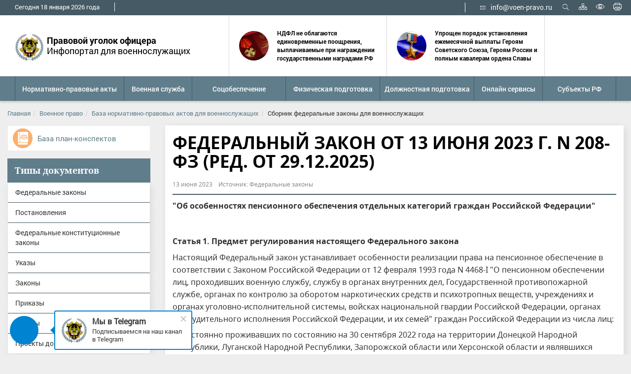

--- FILE ---
content_type: text/html; charset=UTF-8
request_url: https://voen-pravo.ru/voennoe_pravo/documents/federal-laws/6965/
body_size: 21238
content:
<!DOCTYPE html><html lang="ru"><head>
<link rel="preload" href="/bitrix/cache/css/arturgolubev.cssinliner/v600_s1/css_united/8650f559b66b1521af6fdd12c4c94c2b.css" as="style"><title>Федеральный закон от 13 июня 2023 г. N 208-ФЗ (ред. от 29.12.2025)</title><meta name="keywords" content="федеральный закон от 13 июня 2023 г. n 208-фз (ред. от 29.12.2025)" /><meta name="description" content="&amp;quot;Об особенностях пенсионного обеспечения отдельных категорий граждан Российской Федерации&amp;quot;" /> <link rel="apple-touch-icon-precomposed" sizes="57x57" href="/local/templates/voen-pravo/favicon/apple-touch-icon-57x57.png" /> <link rel="apple-touch-icon-precomposed" sizes="114x114" href="/local/templates/voen-pravo/favicon/apple-touch-icon-114x114.png" /> <link rel="apple-touch-icon-precomposed" sizes="72x72" href="/local/templates/voen-pravo/favicon/apple-touch-icon-72x72.png" /> <link rel="apple-touch-icon-precomposed" sizes="144x144" href="/local/templates/voen-pravo/favicon/apple-touch-icon-144x144.png" /> <link rel="apple-touch-icon-precomposed" sizes="120x120" href="/local/templates/voen-pravo/favicon/apple-touch-icon-120x120.png" /> <link rel="apple-touch-icon-precomposed" sizes="152x152" href="/local/templates/voen-pravo/favicon/apple-touch-icon-152x152.png" /> <link rel="icon" type="image/png" href="/local/templates/voen-pravo/favicon/favicon-32x32.png" sizes="32x32" /> <link rel="icon" type="image/png" href="/local/templates/voen-pravo/favicon/favicon-16x16.png" sizes="16x16" /> <link rel='shortcut icon' type='image/ico' href='/local/templates/voen-pravo/favicon/favicon.ico' /> <!-- HTML5 shim and Respond.js for IE8 support of HTML5 elements and media queries --> <!--[if lt IE 9]>  <![endif]-->  <meta http-equiv="X-UA-Compatible" content="IE=edge" /><meta name="viewport" content="width=device-width, initial-scale=1, maximum-scale=1" /><script data-skip-moving="true">(function(w, d, n) {var cl = "bx-core";var ht = d.documentElement;var htc = ht ? ht.className : undefined;if (htc === undefined || htc.indexOf(cl) !== -1){return;}var ua = n.userAgent;if (/(iPad;)|(iPhone;)/i.test(ua)){cl += " bx-ios";}else if (/Windows/i.test(ua)){cl += ' bx-win';}else if (/Macintosh/i.test(ua)){cl += " bx-mac";}else if (/Linux/i.test(ua) && !/Android/i.test(ua)){cl += " bx-linux";}else if (/Android/i.test(ua)){cl += " bx-android";}cl += (/(ipad|iphone|android|mobile|touch)/i.test(ua) ? " bx-touch" : " bx-no-touch");cl += w.devicePixelRatio && w.devicePixelRatio >= 2? " bx-retina": " bx-no-retina";if (/AppleWebKit/.test(ua)){cl += " bx-chrome";}else if (/Opera/.test(ua)){cl += " bx-opera";}else if (/Firefox/.test(ua)){cl += " bx-firefox";}ht.className = htc ? htc + " " + cl : cl;})(window, document, navigator);</script><meta name="og:title" content="База нормативно-правовых актов для военнослужащих" /><meta name="og:description" content="Правовой уголок офицера voen-pravo.ru" /><!-- Yandex.RTB --><!-- Yandex.Metrika counter --><noscript><div><img src="https://mc.yandex.ru/watch/94767010" style="position:absolute; left:-9999px;" alt="" /></div></noscript><!-- /Yandex.Metrika counter --><link href="/bitrix/cache/css/arturgolubev.cssinliner/v600_s1/css_united/8650f559b66b1521af6fdd12c4c94c2b.css" type="text/css"  rel="stylesheet" onerror="document.body.classList.add('agic_reload_css');" >
</head><body class="boxed_1500"><div class="wrapper bg_white"> <a name="top"></a> <div id="panel"> </div> <div class="special-panel hidden hidden-print"> <div class="wrap-control clearfix"> <div class="control font-size"> <span>Размер шрифта:</span> <button class="normal active" data-font-size=""><em>A</em></button> <button class="medium" data-font-size="fz-medium"><em>A</em></button> <button class="large" data-font-size="fz-large"><em>A</em></button> </div> <div class="control font-family"> <span>Тип шрифта:</span> <button class="san-serif active" data-font-family="">Arial</button> <button class="serif" data-font-family="ff-serif">Times New Roman</button> </div> <div class="control color"> <span>Цвета сайта:</span> <button data-color="tm-white" class="white">Ц</button> <button data-color="tm-black" class="black">Ц</button> <button data-color="tm-blue" class="blue">Ц</button> <button data-color="tm-brown" class="brown">Ц</button> </div> <div class="control img-show"> <span>Изображения:</span><button class="img-show-button" data-image="Y"><i class="fa fa-square-o" aria-hidden="true"></i></button> </div> <div class="control wrap-full-link"> <button class="normal-version"><i class="fa fa-eye-slash margin-r-5" aria-hidden="true"></i>Обычная версия сайта</button> </div> <div class="control settings"> <button id="link_settings"><i class="fa fa-cogs" aria-hidden="true"></i> Настройки</button> </div> <div class="settings-panel"> <div class="wrap"> <div class="char-interval"> <span>Интервал между буквами (Кернинг):</span> <button data-interval="" class="normal active">Стандартный</button> <button data-interval="interval-medium" class="medium">Стандартный</button> <button data-interval="interval-large" class="large">Большой</button> </div> <div class="font-family"> <span>Выберите шрифт:</span> <button class="san-serif active" data-font-family="">Arial</button> <button class="serif" data-font-family="ff-serif">Times New Roman</button> </div> <div class="color"> <span>Выбор цветовой схемы:</span> <button data-color="tm-white" class="white">Черным по белому</button> <button data-color="tm-black" class="black">Белым по черному</button> <button data-color="tm-blue" class="blue">Темно-синим по голубому</button> <button data-color="tm-brown" class="brown">Коричневым по бежевому</button> </div> </div> </div> </div></div><!-- special-panel --> <div class="wrap-search-top collapse" id="search-panel"> <div class="wrap-form"> <h4 class="pull-left">Поиск по сайту</h4> <div class="pull-right"> <button type="button" class="close" aria-label="Close" title="Закрыть"> <i class="ion ion-ios-close-empty" aria-hidden="true"></i> <span class="sr-only">Закрыть</span> </button> </div> <div class="clearfix"></div> <div class="container-search"><form action="/search/index.php" class="form-inline"> <label>Введите запрос для поиска</label> <br /> <div class="form-group" id="title-search"> <div class="input-group"> <input id="title-search-input" type="text" name="q" value="" size="40" maxlength="50" autocomplete="off" class="form-control"> <div class="input-group-addon"><i class="ion ion-ios-search" aria-hidden="true"></i></div> </div> </div> <button type="submit" name="s" value="Найти" class="btn btn-default">Найти</button></form></div> </div> </div> <div class="wrap-content"> <div class="content"><header class="header"><div class="header-top"> <div class="hidden-xs hidden-print"> <div class="wrap-top-menu"> <div class="b-container"> <div style="display: flex; justify-content: space-between;"> <div> <ul class="nav nav-top"> <li style="margin: 5px 15px 6px 15px; padding-right: 30px; border-right: 1px solid #fff;"> <span>Сегодня</span> <span id="nowDay"></span> <span id="nowMonth"></span> <span id="nowYear"></span> <span>года</span> </li> </ul>  </div> <div> <!--'start_frame_cache_LkGdQn'--> <!--'end_frame_cache_LkGdQn'--></div><div><div class="wrap-icon-menu" style="display: flex;"><div class="contact-header hidden-xs hidden-sm"><p class="mail" style="margin: 5px 15px 6px 15px !important; padding-left: 30px; border-left: 1px solid #fff;"><a href="mailto:info@voen-pravo.ru"><i class="ion ion-ios-email-outline margin-r-10" aria-hidden="true"></i>info@voen-pravo.ru</a></p></div><div class="icon-header hidden-print"><a role="button" title="Открыть поиск" data-toggle="collapse" href="#search-panel" aria-expanded="false" aria-controls="search-panel" ><i class="ion ion-ios-search" aria-hidden="true"></i>Открыть поиск</a><a href="/sitemap.php" class="map" title="Карта сайта"><i class="icom icon-organization" aria-hidden="true"></i><span class="sr-only">Карта сайта</span></a><a href="#special" title="Включить версию для слабовидящих" class="special"><i class="ion ion-ios-eye-outline" aria-hidden="true"></i><span class="sr-only">Включить версию для слабовидящих</span></a><a href="#print" title="Печать страницы" class="print hidden-xs" onclick="window.print(); return false;"><i class="icom icon-printer" aria-hidden="true"></i><span class="sr-only">Печать страницы</span></a></div></div></div> </div> </div> </div> </div><div class="wrap-header-content"><div class="b-container"><div class="navbar-header new-head"><button type="button" class="navbar-toggle collapsed pull-left" data-toggle="collapse" data-target="#navbar-main" aria-expanded="false"><span class="icon-bar"></span><span class="icon-bar"></span><span class="icon-bar"></span><span class="sr-only">Мобильное меню</span></button><a class="btn_mob_search" role="button" data-toggle="collapse" href="#search-panel" aria-expanded="false" aria-controls="search-panel" ><i class="ion ion-ios-search" aria-hidden="true"></i></a><div class="mobile-header clearfix visible-xs-block new-show"><div class="wrap-gerb-new"><a href="/"><img loading="lazy" src="/local/templates/voen-pravo/images/nw-lg.png.webp"></a></div><div class="title-site"><span><b>Правовой уголок офицера </b><br>Инфопортал для военнослужащих </span></div></div><div class="admin_div" > <div class="wrap-gerb"><a href="/" title="Главная страница"><img loading="lazy" src="/upload/twim.gossite/logo_s1.jpg.webp" alt=""></a> </div> <div class="title-site hidden-xs"><b>Правовой уголок офицера </b><br>Инфопортал для военнослужащих</div><div class="h_news"><div class="h_news_item" id="bx_3218110189_7076"><a href="/news/ndfl-ne-oblagayutsya-edinovremennye-pooshchreniya-vyplachivaemye-pri-nagrazhdenii-gosudarstvennymi-n/"><img loading="lazy" class="preview_picture" border="0" src="/upload/resize_cache/iblock/5a1/g1s124q79pg1enhem1p800ft3kbu220h/200_200_2/nAgWUB67nUJkzJ7jP66C_ZDzkJz_scvvjnTdn_6aqyrEJy_PSnuFwGhm8cFW_ErKu9OVtG6LLtxmWumwlDZofXTWoSkY5hqAijvwVw_k4mRaJWQRuiI_wDH0IR6ZQTpQEreDKw_3vuMKbsezyB5EPeQP7Avyw.jpg.webp" alt="ндфл не облагаются единовременные поощрения, выплачиваемые при награждении государственными наградами рф" title="ндфл не облагаются единовременные поощрения, выплачиваемые при награждении государственными наградами рф" /></a><a href="/news/ndfl-ne-oblagayutsya-edinovremennye-pooshchreniya-vyplachivaemye-pri-nagrazhdenii-gosudarstvennymi-n/"><b>НДФЛ не облагаются единовременные поощрения, выплачиваемые при награждении государственными наградами РФ</b></a></div><div class="h_news_item" id="bx_3218110189_7075"><a href="/news/uproshchen-poryadok-ustanovleniya-ezhemesyachnoy-vyplaty-geroyam-sovetskogo-soyuza-geroyam-rossii-i-/"><img loading="lazy" class="preview_picture" border="0" src="/upload/resize_cache/iblock/e9b/z4jvtmunquvv6j0b6mev9ejof1x3cjej/200_200_2/Geroi_Rossii.jpg.webp" alt="упрощен порядок установления ежемесячной выплаты героям советского союза, героям россии и полным кавалерам ордена славы" title="упрощен порядок установления ежемесячной выплаты героям советского союза, героям россии и полным кавалерам ордена славы" /></a><a href="/news/uproshchen-poryadok-ustanovleniya-ezhemesyachnoy-vyplaty-geroyam-sovetskogo-soyuza-geroyam-rossii-i-/"><b>Упрощен порядок установления ежемесячной выплаты Героям Советского Союза, Героям России и полным кавалерам ордена Славы</b></a></div></div> <!--'start_frame_cache_y0XwfU'--><!--'end_frame_cache_y0XwfU'--> </div></div></div></div></div><div class="wrap-fix-menu"> <div class="wrap-main-menu collapse navbar-collapse new" id="navbar-main"> <div class="b-container new-show"><div class="new-show-mobb"> <!--'start_frame_cache_2DJmFo'--><!--'end_frame_cache_2DJmFo'--> </div><div class="new-soc-show-head"><a href="https://t.me/voen_pravo_ru"><img loading="lazy" src="/local/templates/voen-pravo/images/telegram.svg"><p>Наш канал в Telegram</p></a><a href="https://vk.com/voen_pravo"><img loading="lazy" src="/local/templates/voen-pravo/images/vk.svg"><p>Наша группа ВКонтакте</p></a></div><ul class="nav navbar-nav nav-main nav-main_"><li class="dropdown"><a href="/voennoe_pravo/" class="dropdown-toggle" data-hover="dropdown" data-delay="500" data-toggle="dropdown" role="button" aria-haspopup="true" aria-expanded="false"><span>Нормативно-правовые акты</span></a><ul class="dropdown-menu"><li><a href="/voennoe_pravo/documents/">База нормативных актов</a></li><li><a href="/voennoe_pravo/documents/federal-constitutional-laws/">Федеральные конституционные законы</a></li><li class="active"><a href="/voennoe_pravo/documents/federal-laws/">Федеральные законы</a></li><li><a href="/voennoe_pravo/documents/ukazy/">Указы Президента</a></li><li><a href="/voennoe_pravo/documents/resolution/">Постановления</a></li><li><a href="/voennoe_pravo/documents/laws/">Законы</a></li><li><a href="/voennoe_pravo/documents/projects-ppa/">Приказы</a></li><li><a href="/voennoe_pravo/documents/ustavy/">Уставы</a></li><li><a href="/voennoe_pravo/documents/draft-documents/">Проекты документов</a></li></ul></li><li class="dropdown"><a href="/voennaya-sluzhba/" class="dropdown-toggle" data-hover="dropdown" data-delay="500" data-toggle="dropdown" role="button" aria-haspopup="true" aria-expanded="false"><span>Военная служба</span></a><ul class="dropdown-menu"><li><a href="/voennaya-sluzhba/nagradnoe-delo/">Наградное дело</a></li><li><a href="/voennaya-sluzhba/duties-of-a-serviceman/">Обязанности должностных лиц</a></li></ul></li><li class="dropdown"><a href="/obespechenie-voenosluzasih/" class="dropdown-toggle" data-hover="dropdown" data-delay="500" data-toggle="dropdown" role="button" aria-haspopup="true" aria-expanded="false"><span>Соцобеспечение</span></a><ul class="dropdown-menu"><li><a href="/obespechenie-voenosluzasih/denezhnye-voprosy/">Денежное обеспечение</a></li><li><a href="/obespechenie-voenosluzasih/pensionnye-voprosy/">Пенсионное обеспечение</a></li><li><a href="/obespechenie-voenosluzasih/detskie-posobiya/">Детские пособия</a></li><li><a href="/obespechenie-voenosluzasih/zhilishchnye-voprosy/">Жилищное обеспечение</a></li><li><a href="/obespechenie-voenosluzasih/materinskiy-kapital/">Материнский капитал</a></li><li><a href="/obespechenie-voenosluzasih/alimenty/">Алименты</a></li></ul></li><li class="dropdown"><a href="/fizicheskaya-podgotovka/" class="dropdown-toggle" data-hover="dropdown" data-delay="500" data-toggle="dropdown" role="button" aria-haspopup="true" aria-expanded="false"><span>Физическая подготовка</span></a><ul class="dropdown-menu"><li><a href="/fizicheskaya-podgotovka/sport-and-health/">Спорт и здоровье</a></li><li><a href="/fizicheskaya-podgotovka/proverka-fizicheskoy-podgotovki/">Проверка физической подготовки</a></li><li><a href="/fizicheskaya-podgotovka/voenno-prikladnye-i-sluzhebno-prikladnye-vidy-sporta/">Военно-прикладные и служебно-прикладные виды спорта</a></li><li><a href="/fizicheskaya-podgotovka/the-list-of-exercises/">Перечень упражнений</a></li></ul></li><li class="dropdown"><a href="/komandirskaya-podgotovka/" class="dropdown-toggle" data-hover="dropdown" data-delay="500" data-toggle="dropdown" role="button" aria-haspopup="true" aria-expanded="false"><span>Должностная подготовка</span></a><ul class="dropdown-menu"><li><a href="/komandirskaya-podgotovka/konspekty/">База план-конспектов</a></li><li><a href="/komandirskaya-podgotovka/konspekty/avtomobilnaya-podgotovka/">Автомобильная подготовка</a></li><li><a href="/komandirskaya-podgotovka/konspekty/voenno-meditsinskaya-podgotovka/">Военно-медицинская подготовка</a></li><li><a href="/komandirskaya-podgotovka/konspekty/voenno-politicheskaya-podgotovka/">Военно-политическая подготовка</a></li><li><a href="/komandirskaya-podgotovka/konspekty/obshchevoinskie-ustavy/">Общевоинские уставы</a></li><li><a href="/komandirskaya-podgotovka/konspekty/ognevaya-podgotovka/">Огневая подготовка</a></li><li><a href="/komandirskaya-podgotovka/konspekty/osnovy-obespechenie-bvs/">Основы (обеспечение) БВС</a></li><li><a href="/komandirskaya-podgotovka/konspekty/podgotovka-po-svyazi/">Подготовка по связи</a></li><li><a href="/komandirskaya-podgotovka/konspekty/protivopozharnaya-podgotovka/">Противопожарная подготовка</a></li><li><a href="/komandirskaya-podgotovka/konspekty/rkhb-zashchita/">РХБ защита</a></li></ul></li><li class="dropdown"><a href="/online-service/" class="dropdown-toggle" data-hover="dropdown" data-delay="500" data-toggle="dropdown" role="button" aria-haspopup="true" aria-expanded="false"><span>Онлайн сервисы</span></a><ul class="dropdown-menu"><li><a href="/online-service/kalkulyator-rascheta-denezhnogo-dovolstviya/">Расчет денежного довольствия</a></li><li><a href="/online-service/kalkulyator-rascheta-denezhnoy-kompensatsii-za-naym-zhilya/">Расчет компенсации за найм</a></li><li><a href="/online-service/raschet-zhilishchnoy-subsidii/">Расчет жилищной субсидии</a></li><li><a href="/online-service/kalkulyator-rascheta-pensii-za-vyslugu-let/">Расчет пенсии за выслугу лет</a></li><li><a href="/online-service/kalkulyator-voennoy-pensii-po-potere-kormiltsa/">Расчет пенсии по потере кормильца</a></li><li><a href="/online-service/kalkulyator-rascheta-pensii-po-invalidnosti/">Расчет пенсии по инвалидности</a></li><li><a href="/online-service/calculation-of-payments-in-case-of-injury/">Расчет выплат по ранению</a></li><li><a href="/online-service/raschet-ballov-po-fizicheskoy-podgotovke-nfp-2023/">Расчет баллов по физической подготовке (НФП-2023)</a></li><li><a href="/online-service/raschet-edinovremennogo-pooshchreniya-pri-nagrazhdenii-prisvoenii-pochetnykh-zvaniy/">Расчет единовременного поощрения при награждении, присвоении почетных званий</a></li><li><a href="/online-service/monthly-compensation-payment-to-certain-categories-of-military-personnel/">Расчет ежемесячной компенсационной выплаты отдельным категориям военнослужащих</a></li><li><a href="/online-service/calculation-of-monetary-compensation-instead-of-providing-additional-days-of-rest/">Расчет денежной компенсации вместо предоставления дополнительных суток отдыха</a></li></ul></li><li class="first-item"><a href="/subjects_rf/"><span>Субъекты РФ</span></a></li></ul> </div> </div> </div></header> <main class="main"><div class="workarea"><div class="b-container "><ol class="breadcrumb"><li><a href="/" title="Главная">Главная</a></li><li><a href="/voennoe_pravo/" title="Военное право">Военное право</a></li><li><a href="/voennoe_pravo/documents/" title="База нормативно-правовых актов для военнослужащих">База нормативно-правовых актов для военнослужащих</a></li><li><span>Сборник федеральные законы для военнослужащих</span></li></ol><div class="row"><div class="col-sm-8 col-md-9"><div class="box"><div class="box-title"><h1>Федеральный закон от 13 июня 2023 г. N 208-ФЗ (ред. от 29.12.2025)</h1></div><div class="box-body"><style>.list-unstyled.blocks li a{	font-size: 14px !important;	}</style><style>@media(max-width: 450px){	body .wrapper{	background: #eee !important;	}
}</style><div style="margin-bottom: 0; margin-top: 0px;" class="wrap-left-menu new-s"><div class="block_info new-show new-s"><h4 class="mobile-shows-title">Выберите пункт меню</h4> <style>.list-unstyled.blocks li::before{	content: '';
}
.list-unstyled.blocks li{	box-shadow: 2.5px 4.33px 14px 0 rgba(0,0,0,.09);	margin-left: 0px;	background: #fff;	color: #607d8b;	margin-bottom: 0px;	border-top: 1px solid #455a63;	padding-top: 15px;	padding-bottom: 15px;
}
.list-unstyled.blocks li a{	margin-left: 15px;	font-size: 16px;	font-weight: 500;
}
.list-unstyled.blocks li:nth-child(1){	border-top: none;
}
.block_info h4{
background: #607d8b; color: #fff; margin: 0; padding-top: 15px; padding-bottom: 15px; /* margin-left: 15px; */ padding-left: 15px;
}
.nav.nav-left li{	padding: 0;
}
.nav.nav-left li a{	margin-left: 0;
}</style><ul style="border: unset; border-right: 1px solid #eee; border-left: 1px solid #eee;" class="list-unstyled blocks nav nav-left"><li><a href="/voennoe_pravo/documents/federal-laws/" class="selected">Федеральные законы</a></li><li><a href="/voennoe_pravo/documents/resolution/">Постановления</a></li><li><a href="/voennoe_pravo/documents/federal-constitutional-laws/">Федеральные конституционные законы</a></li><li><a href="/voennoe_pravo/documents/ukazy/">Указы</a></li><li><a href="/voennoe_pravo/documents/laws/">Законы</a></li><li><a href="/voennoe_pravo/documents/projects-ppa/">Приказы</a></li><li><a href="/voennoe_pravo/documents/ustavy/">Уставы</a></li><li><a href="/voennoe_pravo/documents/draft-documents/">Проекты документов</a></li></ul></div></div><p class="date">13 июня 2023 &nbsp;&nbsp;&nbsp;Источник: Федеральные законы</p> <div class="_row nav-news-detail new-shows" style="position: relative;"> <div class="social-likes"> </div> </div><hr><p class="preview_text">&quot;Об особенностях пенсионного обеспечения отдельных категорий граждан Российской Федерации&quot;</p> <div class="box banner_box item_bloks1"><!--'start_frame_cache_ALOAcH'--><!-- Yandex.RTB R-A-13025720-1 --><div id="yandex_rtb_R-A-13025720-1"></div>  <br><!--'end_frame_cache_ALOAcH'--></div><div class="news-detail new-show"> <p> <b>Статья 1. Предмет регулирования настоящего Федерального закона </b></p><p> Настоящий Федеральный закон устанавливает особенности реализации права на пенсионное обеспечение в соответствии с Законом Российской Федерации от 12 февраля 1993&nbsp;года N&nbsp;4468-I "О пенсионном обеспечении лиц, проходивших военную службу, службу в органах внутренних дел, Государственной противопожарной службе, органах по контролю за оборотом наркотических средств и психотропных веществ, учреждениях и органах уголовно-исполнительной системы, войсках национальной гвардии Российской Федерации, органах принудительного исполнения Российской Федерации, и их семей" граждан Российской Федерации из числа лиц:</p><p> 1) постоянно проживавших по состоянию на 30 сентября 2022&nbsp;года на территории Донецкой Народной Республики, Луганской Народной Республики, Запорожской области или Херсонской области и являвшихся получателями пенсий, назначенных в связи с прохождением военной службы или иной приравненной к ней по пенсионному обеспечению службы в соответствии с нормативными правовыми актами Украины, Донецкой Народной Республики, Луганской Народной Республики, либо имевших право на получение таких пенсий на указанную дату, и членов их семей;</p><p> 2) проходивших военную службу или иную приравненную к ней по пенсионному обеспечению службу в воинских и других формированиях и органах Донецкой Народной Республики после 7 апреля 2014&nbsp;года включительно или Луганской Народной Республики после 27 апреля 2014&nbsp;года включительно, Запорожской области или Херсонской области после 24 февраля 2022&nbsp;года включительно и уволенных с такой службы (за исключением лиц, указанных в пункте 1 настоящей статьи), и членов их семей, в том числе членов их семей, у которых право на пенсионное обеспечение в соответствии с указанным Законом Российской Федерации возникло по достижении соответствующего возраста после 30 сентября 2022&nbsp;года включительно, а также членов семей указанных лиц, погибших (умерших) в период прохождения военной службы или иной приравненной к ней по пенсионному обеспечению службы в воинских и других формированиях и органах Донецкой Народной Республики, Луганской Народной Республики, Запорожской области или Херсонской области;</p><p> 3) постоянно проживавших на территории Донецкой Народной Республики, Луганской Народной Республики, Запорожской области или Херсонской области, являющихся получателями пенсий (имевших право на получение пенсий), назначенных в связи с прохождением военной службы или иной приравненной к ней по пенсионному обеспечению службы в соответствии с законодательством, действовавшим на соответствующей территории, и въехавших в Российскую Федерацию (в том числе через территории третьих государств):</p><p> а) с территории Донецкой Народной Республики в период с 7 апреля 2014&nbsp;года по 29 сентября 2022&nbsp;года, и членов их семей;</p><p> б) с территории Луганской Народной Республики в период с 27 апреля 2014&nbsp;года по 29 сентября 2022&nbsp;года, и членов их семей;</p><p> в) с территории Запорожской области или Херсонской области в период с 24 февраля по 29 сентября 2022&nbsp;года, и членов их семей.</p><p> <b>Статья 2. Федеральные органы исполнительной власти и федеральные государственные органы, осуществляющие пенсионное обеспечение </b></p><p> Пенсионное обеспечение лиц, указанных в статье 1 настоящего Федерального закона и не относящихся к лицам, указанным в статье 11 Закона Российской Федерации от 12 февраля 1993&nbsp;года N&nbsp;4468-I "О пенсионном обеспечении лиц, проходивших военную службу, службу в органах внутренних дел, Государственной противопожарной службе, органах по контролю за оборотом наркотических средств и психотропных веществ, учреждениях и органах уголовно-исполнительной системы, войсках национальной гвардии Российской Федерации, органах принудительного исполнения Российской Федерации, и их семей", и членов их семей с 1 июля 2023&nbsp;года осуществляется:</p><p> 1) Министерством обороны Российской Федерации - в отношении военнослужащих, уволенных из вооруженных сил Украины, Вооруженных Сил Донецкой Народной Республики (Народной милиции Донецкой Народной Республики), Народной милиции Луганской Народной Республики, органов и подразделений Государственной оперативно-спасательной службы Донецкой Народной Республики, и членов их семей;</p><p> 2) Министерством внутренних дел Российской Федерации - в отношении военнослужащих, уволенных из внутренних войск Министерства внутренних дел Украины, Министерства внутренних дел Донецкой Народной Республики, лиц рядового и начальствующего состава, которые уволены из органов внутренних дел Украины, Донецкой Народной Республики, Луганской Народной Республики, Запорожской области или Херсонской области, Национальной полиции Украины, органов и подразделений налоговой милиции Украины, Бюро экономической безопасности Украины, финансово-экономической полиции Донецкой Народной Республики, финансовой полиции Государственного комитета налогов и сборов Луганской Народной Республики, Государственной службы Украины по чрезвычайным ситуациям, Министерства по чрезвычайным ситуациям Украины, Государственной инспекции техногенной безопасности Украины, органов и подразделений Государственной оперативно-спасательной службы Донецкой Народной Республики, гражданской защиты Луганской Народной Республики и которым в установленном порядке были присвоены специальные звания, и членов их семей;</p><p> 3) Федеральной службой безопасности Российской Федерации - в отношении военнослужащих, уволенных с военной службы из органов, воинских формирований и учреждений Службы безопасности Украины (службы национальной безопасности Украины), Службы внешней разведки Украины, органов пограничной службы Украины, органов государственной охраны Украины, органов службы специальной связи и защиты информации Украины, и членов их семей, а также в отношении военнослужащих, уволенных из Министерства государственной безопасности Донецкой Народной Республики, Министерства государственной безопасности Луганской Народной Республики, и членов их семей;</p><p> 4) Федеральной службой исполнения наказаний - в отношении сотрудников, уволенных из Государственной пенитенциарной службы Украины, Государственного департамента Украины по вопросам исполнения наказаний, Государственной уголовно-исполнительной службы Украины, Государственной службы исполнения наказаний Министерства юстиции Донецкой Народной Республики, Управления исполнения наказаний Министерства внутренних дел Луганской Народной Республики, Управления службы исполнения наказаний по Запорожской области, Управления службы исполнения наказаний по Херсонской области, и членов их семей;</p><p> 5) Федеральной таможенной службой - в отношении сотрудников, уволенных из Государственного таможенного комитета Луганской Народной Республики, и членов их семей;</p><p> 6) Генеральной прокуратурой Российской Федерации - в отношении прокуроров, следователей, научных и педагогических работников, уволенных из органов и организаций (учреждений) прокуратуры Украины, органов и организаций (учреждений) прокуратуры, действовавших на территории Донецкой Народной Республики или Луганской Народной Республики на день их принятия в Российскую Федерацию и образования в составе Российской Федерации новых субъектов, и членов их семей;</p><p> 7) федеральными органами исполнительной власти и федеральными государственными органами, осуществляющими пенсионное обеспечение, в соответствии с ведомственной принадлежностью, предусмотренной настоящей статьей, в зависимости от последнего места военной службы или иной приравненной к ней по пенсионному обеспечению службы, предшествовавшей военной службе в воинских частях и других формированиях и органах Запорожской области и Херсонской области, - в отношении военнослужащих, уволенных с военной службы в воинских частях и других формированиях и органах Запорожской области и Херсонской области.</p><p> <b>Статья 3. Порядок назначения и выплаты пенсий </b></p><p> 1. При обращении лиц, указанных в пунктах 1 и 2 статьи 1 настоящего Федерального закона, за назначением пенсий, предусмотренных Законом Российской Федерации от 12 февраля 1993&nbsp;года N&nbsp;4468-I "О пенсионном обеспечении лиц, проходивших военную службу, службу в органах внутренних дел, Государственной противопожарной службе, органах по контролю за оборотом наркотических средств и психотропных веществ, учреждениях и органах уголовно-исполнительной системы, войсках национальной гвардии Российской Федерации, органах принудительного исполнения Российской Федерации, и их семей", такие пенсии назначаются и выплачиваются федеральными органами исполнительной власти и федеральными государственными органами, указанными в статье 2 настоящего Федерального закона, с 1 июля 2023&nbsp;года.</p><p> 2. В случае, если при назначении лицу, указанному в статье 1 настоящего Федерального закона, пенсии, предусмотренной Законом Российской Федерации от 12 февраля 1993&nbsp;года N&nbsp;4468-I "О пенсионном обеспечении лиц, проходивших военную службу, службу в органах внутренних дел, Государственной противопожарной службе, органах по контролю за оборотом наркотических средств и психотропных веществ, учреждениях и органах уголовно-исполнительной системы, войсках национальной гвардии Российской Федерации, органах принудительного исполнения Российской Федерации, и их семей", ее размер превысит размер пенсии, установленный указанному лицу по состоянию на 30 июня 2023&nbsp;года в соответствии с законодательством, действовавшим на территории Донецкой Народной Республики, Луганской Народной Республики, Запорожской области или Херсонской области, к пенсии, предусмотренной указанным Законом Российской Федерации, устанавливается доплата, определяемая как разница между размером вновь назначенной пенсии в соответствии с Законом Российской Федерации от 12 февраля 1993&nbsp;года N&nbsp;4468-I "О пенсионном обеспечении лиц, проходивших военную службу, службу в органах внутренних дел, Государственной противопожарной службе, органах по контролю за оборотом наркотических средств и психотропных веществ, учреждениях и органах уголовно-исполнительной системы, войсках национальной гвардии Российской Федерации, органах принудительного исполнения Российской Федерации, и их семей" и размером пенсии, установленным указанному лицу по состоянию на 30 июня 2023&nbsp;года в соответствии с законодательством, действовавшим на территории Донецкой Народной Республики, Луганской Народной Республики, Запорожской области или Херсонской области. Такая доплата устанавливается лицу, указанному в статье 1 настоящего Федерального закона, со дня назначения пенсии, предусмотренной указанным Законом Российской Федерации, и выплачивается за период с 30 сентября 2022&nbsp;года по день, предшествующий дню назначения этой пенсии.</p><p> 3. В случае, если при назначении лицу, указанному в пункте 1 или 2 статьи 1 настоящего Федерального закона, пенсии, предусмотренной Законом Российской Федерации от 12 февраля 1993&nbsp;года N&nbsp;4468-I "О пенсионном обеспечении лиц, проходивших военную службу, службу в органах внутренних дел, Государственной противопожарной службе, органах по контролю за оборотом наркотических средств и психотропных веществ, учреждениях и органах уголовно-исполнительной системы, войсках национальной гвардии Российской Федерации, органах принудительного исполнения Российской Федерации, и их семей", ее размер не превысит размер пенсии, установленный указанному лицу по состоянию на 30 июня 2023&nbsp;года в соответствии с законодательством, действовавшим на территории Донецкой Народной Республики, Луганской Народной Республики, Запорожской области или Херсонской области, сохраняется более высокий размер пенсии до достижения размера пенсии, исчисленного в соответствии с законодательством Российской Федерации. В этом случае размер пенсии не подлежит ежегодному увеличению (индексации) до достижения размера пенсии, исчисленного в соответствии с законодательством Российской Федерации.</p><p> 4. Постоянное проживание лица, указанного в статье 1 настоящего Федерального закона, по состоянию на 30 сентября 2022&nbsp;года на территории Донецкой Народной Республики, Луганской Народной Республики, Запорожской области или Херсонской области подтверждается отметкой в паспорте гражданина Российской Федерации о регистрации по месту жительства на соответствующей территории по состоянию на указанную дату либо свидетельством о регистрации по месту жительства (для несовершеннолетних граждан), выданным федеральным органом исполнительной власти, осуществляющим функции по выработке и реализации государственной политики и нормативно-правовому регулированию в сфере внутренних дел (его территориальным органом).</p><p> 5. Постоянное проживание лица, указанного в статье 1 настоящего Федерального закона, на территории Донецкой Народной Республики в период с 7 апреля 2014&nbsp;года по 29 сентября 2022&nbsp;года или Луганской Народной Республики в период с 27 апреля 2014&nbsp;года по 29 сентября 2022&nbsp;года, на территории Запорожской области или Херсонской области в период с 24 февраля по 29 сентября 2022&nbsp;года, выехавшего в эти периоды за пределы указанных территорий в Российскую Федерацию, в том числе через территории третьих государств, подтверждается отметкой в паспорте гражданина Российской Федерации о регистрации по месту жительства на соответствующей территории, свидетельством о регистрации по месту жительства (для несовершеннолетних граждан), выданным федеральным органом исполнительной власти, осуществляющим функции по выработке и реализации государственной политики и нормативно-правовому регулированию в сфере внутренних дел (его территориальным органом), либо иным документом, выданным этим федеральным органом исполнительной власти (его территориальным органом) при наличии в его распоряжении соответствующих документов (сведений).</p><p> 6. При обращении лиц, указанных в статье 1 настоящего Федерального закона, за назначением пенсии документы об установлении инвалидности, выданные на территории Украины, принимаются в случае, если такие документы были выданы не позднее 30 сентября 2022&nbsp;года.</p><p> 7. При обращении лиц, указанных в статье 1 настоящего Федерального закона, за назначением пенсии документы, выданные на украинском языке, в том числе документы, предусмотренные частью 6 настоящей статьи, принимаются без перевода на русский язык.</p><p> 8. В случае отсутствия у лиц, указанных в статье 1 настоящего Федерального закона, возможности представить документы, необходимые для назначения пенсии, или в случае утраты таких документов в ходе проведения специальной военной операции на территориях Украины, Донецкой Народной Республики, Луганской Народной Республики, Запорожской области и Херсонской области пенсия указанным лицам назначается по их письменному заявлению на основании решений комиссий по осуществлению пенсионного обеспечения указанных лиц.</p><p> 9. Порядок создания, полномочия, порядок и особенности организации деятельности комиссий, указанных в части 8 настоящей статьи, перечень документов, определяющих право лиц, указанных в статье 1 настоящего Федерального закона, на назначение пенсий, предусмотренных Законом Российской Федерации от 12 февраля 1993&nbsp;года N&nbsp;4468-I "О пенсионном обеспечении лиц, проходивших военную службу, службу в органах внутренних дел, Государственной противопожарной службе, органах по контролю за оборотом наркотических средств и психотропных веществ, учреждениях и органах уголовно-исполнительной системы, войсках национальной гвардии Российской Федерации, органах принудительного исполнения Российской Федерации, и их семей", устанавливаются Правительством Российской Федерации.</p><p> <b>Статья 4. Особенности исчисления выслуги лет для назначения пенсии </b></p><p> 1. При назначении лицам, указанным в статье 1 настоящего Федерального закона, пенсий, предусмотренных Законом Российской Федерации от 12 февраля 1993&nbsp;года N&nbsp;4468-I "О пенсионном обеспечении лиц, проходивших военную службу, службу в органах внутренних дел, Государственной противопожарной службе, органах по контролю за оборотом наркотических средств и психотропных веществ, учреждениях и органах уголовно-исполнительной системы, войсках национальной гвардии Российской Федерации, органах принудительного исполнения Российской Федерации, и их семей", периоды военной службы или иной приравненной к ней по пенсионному обеспечению службы и другой деятельности, включая время учебы до определения на такую службу, учитываемые при назначении пенсий (в том числе на льготных условиях) в связи с прохождением военной службы или иной приравненной к ней по пенсионному обеспечению службы в соответствии с законодательством СССР, законодательством Российской Федерации, пересмотру не подлежат.</p><p> 2. При назначении лицам, которые указаны в пунктах 1 и 3 статьи 1 настоящего Федерального закона и пенсии которым были назначены в соответствии с законодательством Украины, Донецкой Народной Республики, Луганской Народной Республики, Запорожской области или Херсонской области до 30 июня 2023&nbsp;года включительно, пенсий, предусмотренных Законом Российской Федерации от 12 февраля 1993&nbsp;года N&nbsp;4468-I "О пенсионном обеспечении лиц, проходивших военную службу, службу в органах внутренних дел, Государственной противопожарной службе, органах по контролю за оборотом наркотических средств и психотропных веществ, учреждениях и органах уголовно-исполнительной системы, войсках национальной гвардии Российской Федерации, органах принудительного исполнения Российской Федерации, и их семей", периоды военной службы или иной приравненной к ней по пенсионному обеспечению службы и другой деятельности, включая время учебы до определения на такую службу, учитываемые при назначении пенсий (в том числе на льготных условиях), пересмотру не подлежат.</p><p> 3. При назначении лицам, указанным в пункте 2 статьи 1 настоящего Федерального закона, пенсий, предусмотренных Законом Российской Федерации от 12 февраля 1993&nbsp;года N&nbsp;4468-I "О пенсионном обеспечении лиц, проходивших военную службу, службу в органах внутренних дел, Государственной противопожарной службе, органах по контролю за оборотом наркотических средств и психотропных веществ, учреждениях и органах уголовно-исполнительной системы, войсках национальной гвардии Российской Федерации, органах принудительного исполнения Российской Федерации, и их семей", в связи с прохождением военной службы или иной приравненной к ней по пенсионному обеспечению службы засчитываются периоды военной службы или иной приравненной к ней по пенсионному обеспечению службы и другой деятельности, включая время учебы до определения на такую службу, учитываемые при назначении пенсий (в том числе на льготных условиях) в соответствии с нормативными правовыми актами, действовавшими на территории Донецкой Народной Республики или Луганской Народной Республики.</p><p> 4. При назначении лицам, указанным в пункте 2 статьи 1 настоящего Федерального закона, пенсий, предусмотренных Законом Российской Федерации от 12 февраля 1993&nbsp;года N&nbsp;4468-I "О пенсионном обеспечении лиц, проходивших военную службу, службу в органах внутренних дел, Государственной противопожарной службе, органах по контролю за оборотом наркотических средств и психотропных веществ, учреждениях и органах уголовно-исполнительной системы, войсках национальной гвардии Российской Федерации, органах принудительного исполнения Российской Федерации, и их семей", в связи с прохождением военной службы или иной приравненной к ней по пенсионному обеспечению службы засчитываются периоды военной службы или иной приравненной к ней по пенсионному обеспечению службы и другой деятельности, включая время учебы до определения на такую службу, учитываемые при назначении пенсий (в том числе на льготных условиях) в соответствии с нормативными правовыми актами, действовавшими на территории Украины, Запорожской области или Херсонской области, за исключением периодов службы в воинских и иных формированиях, признанных в соответствии с законодательством Российской Федерации террористическими, периодов добровольного членства в организациях, признанных в соответствии с законодательством Российской Федерации экстремистскими, периодов участия в противоправных действиях против Донецкой Народной Республики, Луганской Народной Республики и их населения, периодов участия в боевых действиях в составе вооруженных сил и других формирований Украины против Российской Федерации.</p><p> 5. При назначении лицам, указанным в статье 1 настоящего Федерального закона, пенсий, предусмотренных Законом Российской Федерации от 12 февраля 1993&nbsp;года N&nbsp;4468-I "О пенсионном обеспечении лиц, проходивших военную службу, службу в органах внутренних дел, Государственной противопожарной службе, органах по контролю за оборотом наркотических средств и психотропных веществ, учреждениях и органах уголовно-исполнительной системы, войсках национальной гвардии Российской Федерации, органах принудительного исполнения Российской Федерации, и их семей", выслуга лет, исчисленная (в том числе на льготных условиях) при расчете ежемесячной надбавки (процентной надбавки) за выслугу лет на день увольнения указанных лиц с военной службы или иной приравненной к ней по пенсионному обеспечению службы, при назначении пенсии пересмотру не подлежит.</p><p> <b>Статья 5. Заключительные положения </b></p><p> 1. Не имеют права на пенсионное обеспечение в соответствии с Законом Российской Федерации от 12 февраля 1993&nbsp;года N&nbsp;4468-I "О пенсионном обеспечении лиц, проходивших военную службу, службу в органах внутренних дел, Государственной противопожарной службе, органах по контролю за оборотом наркотических средств и психотропных веществ, учреждениях и органах уголовно-исполнительной системы, войсках национальной гвардии Российской Федерации, органах принудительного исполнения Российской Федерации, и их семей", в том числе с учетом особенностей, установленных настоящим Федеральным законом, лица, указанные в статье 1 настоящего Федерального закона и проходившие военную службу или приравненную к ней по пенсионному обеспечению службу после 31 декабря 2014&nbsp;года (за исключением лиц, добровольно поступивших на военную службу или иную приравненную к ней по пенсионному обеспечению службу в воинских и других формированиях и органах Донецкой Народной Республики, Луганской Народной Республики, Запорожской области и Херсонской области, Российской Федерации) в составе:</p><p></p><p> 1) вооруженных сил и других воинских формирований Украины, органов внутренних дел Украины, Национальной полиции Украины, Бюро экономической безопасности Украины, Государственной службы Украины по чрезвычайным ситуациям, Министерства по чрезвычайным ситуациям Украины, Государственной инспекции техногенной безопасности Украины;</p><p> 2) подразделений Национальной гвардии Украины;</p><p> 3) органов, воинских формирований и учреждений Службы безопасности Украины (службы национальной безопасности Украины), Службы внешней разведки Украины, органов пограничной службы Украины, органов государственной охраны Украины, органов службы специальной связи и защиты информации Украины;</p><p> 4) других формирований, органов, учреждений, подразделений и иных организаций Украины.</p><p class="block"> 1.1. Назначение лицам, указанным в статье 1 настоящего Федерального закона, проходившим военную службу или иную приравненную к ней по пенсионному обеспечению службу в составе вооруженных сил и других формирований Украины в период с 12 мая по 31 декабря 2014&nbsp;года, пенсий, предусмотренных Законом Российской Федерации от 12 февраля 1993&nbsp;года N&nbsp;4468-1 "О пенсионном обеспечении лиц, проходивших военную службу, службу в органах внутренних дел, Государственной противопожарной службе, органах по контролю за оборотом наркотических средств и психотропных веществ, учреждениях и органах уголовно-исполнительной системы, войсках национальной гвардии Российской Федерации, органах принудительного исполнения Российской Федерации, и их семей", осуществляется при условии подтверждения в порядке, установленном Правительством Российской Федерации, факта неучастия в противоправных действиях против Российской Федерации, Донецкой Народной Республики, Луганской Народной Республики и их населения.</p><p class="block"> 1.2. При назначении лицам, указанным в части 1.1 настоящей статьи, пенсий, предусмотренных Законом Российской Федерации от 12 февраля 1993&nbsp;года N&nbsp;4468-1 "О пенсионном обеспечении лиц, проходивших военную службу, службу в органах внутренних дел, Государственной противопожарной службе, органах по контролю за оборотом наркотических средств и психотропных веществ, учреждениях и органах уголовно-исполнительной системы, войсках национальной гвардии Российской Федерации, органах принудительного исполнения Российской Федерации, и их семей", в связи с прохождением военной службы или иной приравненной к ней по пенсионному обеспечению службы засчитываются периоды военной службы или иной приравненной к ней по пенсионному обеспечению службы и другой деятельности до 11 мая 2014&nbsp;года включительно.</p><p> 2. Члены семей лиц, указанных в статье 1 настоящего Федерального закона, не имеют права на пенсию по случаю потери кормильца, предусмотренную Законом Российской Федерации от 12 февраля 1993&nbsp;года N&nbsp;4468-I "О пенсионном обеспечении лиц, проходивших военную службу, службу в органах внутренних дел, Государственной противопожарной службе, органах по контролю за оборотом наркотических средств и психотропных веществ, учреждениях и органах уголовно-исполнительной системы, войсках национальной гвардии Российской Федерации, органах принудительного исполнения Российской Федерации, и их семей", если погибший (умерший) кормилец относился к лицам, указанным в части 1 настоящей статьи.</p><p> 3. Пенсионное обеспечение лиц, указанных в части 1 настоящей статьи, и членов их семей, указанных в части 2 настоящей статьи, осуществляется на условиях и в соответствии с нормами, которые установлены Федеральным законом от 28 декабря 2013&nbsp;года N&nbsp;400-ФЗ "О страховых пенсиях", Федеральным законом от 15 декабря 2001&nbsp;года N&nbsp;166-ФЗ "О государственном пенсионном обеспечении в Российской Федерации" и Федеральным законом от 17 февраля 2023&nbsp;года N&nbsp;17-ФЗ "Об особенностях пенсионного и дополнительного социального обеспечения граждан, проживающих на территориях Донецкой Народной Республики, Луганской Народной Республики, Запорожской области и Херсонской области".</p><p> 4. В целях единообразного применения настоящего Федерального закона могут издаваться разъяснения в порядке, определяемом Правительством Российской Федерации.</p><p> <b>Статья 6. Вступление в силу настоящего Федерального закона </b></p><p> 1. Настоящий Федеральный закон вступает в силу со дня его официального опубликования.</p><p> 2. Со дня вступления в силу настоящего Федерального закона до 1 января 2026&nbsp;года действует переходный период, в течение которого федеральными органами исполнительной власти и федеральными государственными органами, указанными в статье 2 настоящего Федерального закона, осуществляется регулирование вопросов принятия на пенсионное обеспечение лиц, указанных в статье 1 настоящего Федерального закона. <br></p><p style="text-align: right;"> Президент Российской Федерации <br></p><p style="text-align: right;"></p><p style="text-align: right;"> В.&nbsp;Путин</p> <br> <a href="/search/?tags="></a></div><hr class="line_hr" style="display: block; color: #455a64; height: 0px; border-top: 0; border-bottom: 2px solid #455a64; outline: none; background-color: transparent; width: 98%;"><br><p><a class="btn btn-info" href="/voennoe_pravo/documents/">Все документы</a></p> <div class="box banner_box"> <!--'start_frame_cache_Zg1Ab0'--><!--'end_frame_cache_Zg1Ab0'--> </div><div class="semi_doc"><h2 class="semi_doc_title">ЧИТАЙТЕ ТАКЖЕ</h2> <div class="news-list b-container"> <div class="row"> <div id="0" class="item col-sm-6" id="bx_651765591_9252"> <div class="wrap-media"> <div class="wrap-img"> <a><img loading="lazy" src="/upload/iblock/113/hp2glen4h0m3d6ivdywhd0ye0dqvju71/federalnyy_zakon_ot_29_dekabrya_2025_g_n_529_fz.jpg" alt="Федеральный закон от 29 декабря 2025 г. N 529-ФЗ" title="Федеральный закон от 29 декабря 2025 г. N 529-ФЗ" class="img-responsive" /></a> </div> </div> <div class="wrap-text"> <p class="date"><i class="fa fa-calendar margin-r-5" aria-hidden="true"></i>29 декабря 2025</p> <a id="0" href="/voennoe_pravo/documents/federal-laws/9252/" class="title"><b>Федеральный закон от 29 декабря 2025 г. N 529-ФЗ</b></a> </div><div class="preview-text"> <p>&quot;О внесении изменений в Жилищный кодекс Российской Федерации и статью 20 Закона Российской Федерации &quot;О статусе столицы Российской Федерации...</p> </div> </div> <div id="1" class="item col-sm-6" id="bx_651765591_9240"> <div class="wrap-media"> <div class="wrap-img"> <a><img loading="lazy" src="/upload/iblock/966/24y221trqlgiycr2tbb0h277w2vs1s6r/federalnyy_zakon_ot_29_dekabrya_2025_g_n_533_fz.jpg" alt="Федеральный закон от 29 декабря 2025 г. N 533-ФЗ" title="Федеральный закон от 29 декабря 2025 г. N 533-ФЗ" class="img-responsive" /></a> </div> </div> <div class="wrap-text"> <p class="date"><i class="fa fa-calendar margin-r-5" aria-hidden="true"></i>29 декабря 2025</p> <a id="1" href="/voennoe_pravo/documents/federal-laws/9240/" class="title"><b>Федеральный закон от 29 декабря 2025 г. N 533-ФЗ</b></a> </div><div class="preview-text"> <p>&quot;О внесении изменений в отдельные законодательные акты Российской Федерации&quot;</p> </div> </div> <div id="2" class="item col-sm-6" id="bx_651765591_9250"> <div class="wrap-media"> <div class="wrap-img"> <a><img loading="lazy" src="/upload/iblock/5c7/uo02q20crb799vwk4dahmxmpgknbs928/federalnyy_zakon_ot_28_dekabrya_2025_g_n_505_fz.jpg" alt="Федеральный закон от 28 декабря 2025 г. N 505-ФЗ" title="Федеральный закон от 28 декабря 2025 г. N 505-ФЗ" class="img-responsive" /></a> </div> </div> <div class="wrap-text"> <p class="date"><i class="fa fa-calendar margin-r-5" aria-hidden="true"></i>28 декабря 2025</p> <a id="2" href="/voennoe_pravo/documents/federal-laws/9250/" class="title"><b>Федеральный закон от 28 декабря 2025 г. N 505-ФЗ</b></a> </div><div class="preview-text"> <p>&quot;О внесении изменений в отдельные законодательные акты Российской Федерации&quot;</p> </div> </div> <div id="3" class="item col-sm-6" id="bx_651765591_9181"> <div class="wrap-media"> <div class="wrap-img"> <a><img loading="lazy" src="/upload/iblock/606/locwl88ealdv71h8hl0sbl2wzl92knac/federalnyy_zakon_ot_15_dekabrya_2025_g_n_458_fz.jpg" alt="Федеральный закон от 15 декабря 2025 г. N 458-ФЗ" title="Федеральный закон от 15 декабря 2025 г. N 458-ФЗ" class="img-responsive" /></a> </div> </div> <div class="wrap-text"> <p class="date"><i class="fa fa-calendar margin-r-5" aria-hidden="true"></i>15 декабря 2025</p> <a id="3" href="/voennoe_pravo/documents/federal-laws/9181/" class="title"><b>Федеральный закон от 15 декабря 2025 г. N 458-ФЗ</b></a> </div><div class="preview-text"> <p>&quot;О ратификации Соглашения между Правительством Российской Федерации и Правительством Республики Индии о порядке направления воинских формирований...</p> </div> </div> <div id="4" class="item col-sm-6" id="bx_651765591_9180"> <div class="wrap-media"> <div class="wrap-img"> <a><img loading="lazy" src="/upload/iblock/fd3/eqzs7jco7w97ncjlpjzftehs5w9l04ra/federalnyy_zakon_ot_15_dekabrya_2025_g_n_486_fz.jpg" alt="Федеральный закон от 15 декабря 2025 г. N 486-ФЗ" title="Федеральный закон от 15 декабря 2025 г. N 486-ФЗ" class="img-responsive" /></a> </div> </div> <div class="wrap-text"> <p class="date"><i class="fa fa-calendar margin-r-5" aria-hidden="true"></i>15 декабря 2025</p> <a id="4" href="/voennoe_pravo/documents/federal-laws/9180/" class="title"><b>Федеральный закон от 15 декабря 2025 г. N 486-ФЗ</b></a> </div><div class="preview-text"> <p>&quot;О внесении изменений в отдельные законодательные акты Российской Федерации&quot;</p> </div> </div> <div id="5" class="item col-sm-6" id="bx_651765591_9113"><div class="box banner_box"><!--'start_frame_cache_MoecjV'--><!--'end_frame_cache_MoecjV'--></div> <div class="wrap-media"> <div class="wrap-img"> <a><img loading="lazy" src="/upload/iblock/7bf/ip7v8lf7tccnw82xptpeqba1innssmhk/federalnyy_zakon_ot_28_noyabrya_2025_g_n_443_fz.jpg" alt="Федеральный закон от 28 ноября 2025 г. N 443-ФЗ" title="Федеральный закон от 28 ноября 2025 г. N 443-ФЗ" class="img-responsive" /></a> </div> </div> <div class="wrap-text"> <p class="date"><i class="fa fa-calendar margin-r-5" aria-hidden="true"></i>28 ноября 2025</p> <a id="5" href="/voennoe_pravo/documents/federal-laws/9113/" class="title"><b>Федеральный закон от 28 ноября 2025 г. N 443-ФЗ</b></a> </div><div class="preview-text"> <p>&quot;О внесении изменений в статьи 1 и 2 Федерального закона &quot;О дополнительном ежемесячном материальном обеспечении граждан Российской Федерации...</p> </div> </div></div> <div class="box banner_box"><!--'start_frame_cache_vhh5NV'--><!--'end_frame_cache_vhh5NV'--></div> </div> </div> </div> </div></div> <div class="col-sm-4 col-md-3"> <div class="box items_admin"> <!--'start_frame_cache_rIpOz9'--><div class="menu-sitemap-tree"><ul><li><div class="item-text-new"><img loading="lazy" style="object-fit: contain;" src="/media/icon_two.png"><a href="/komandirskaya-podgotovka/konspekty/">База план-конспектов</a></div></li></ul></div><!--'end_frame_cache_rIpOz9'--></div><div class="block_info nomobile_block"><h4>Типы документов</h4> <style>.list-unstyled.blocks li::before{	content: '';
}
.list-unstyled.blocks li{	box-shadow: 2.5px 4.33px 14px 0 rgba(0,0,0,.09);	margin-left: 0px;	background: #fff;	color: #607d8b;	margin-bottom: 0px;	border-top: 1px solid #455a63;	padding-top: 15px;	padding-bottom: 15px;
}
.list-unstyled.blocks li a{	margin-left: 15px;	font-size: 16px;	font-weight: 500;
}
.list-unstyled.blocks li:nth-child(1){	border-top: none;
}
.block_info h4{
background: #607d8b; color: #fff; margin: 0; padding-top: 15px; padding-bottom: 15px; /* margin-left: 15px; */ padding-left: 15px;
}
.nav.nav-left li{	padding: 0;
}
.nav.nav-left li a{	margin-left: 0;
}</style><ul style="border: unset; border-right: 1px solid #eee; border-left: 1px solid #eee;" class="list-unstyled blocks nav nav-left"><li><a href="/voennoe_pravo/documents/federal-laws/" class="selected">Федеральные законы</a></li><li><a href="/voennoe_pravo/documents/resolution/">Постановления</a></li><li><a href="/voennoe_pravo/documents/federal-constitutional-laws/">Федеральные конституционные законы</a></li><li><a href="/voennoe_pravo/documents/ukazy/">Указы</a></li><li><a href="/voennoe_pravo/documents/laws/">Законы</a></li><li><a href="/voennoe_pravo/documents/projects-ppa/">Приказы</a></li><li><a href="/voennoe_pravo/documents/ustavy/">Уставы</a></li><li><a href="/voennoe_pravo/documents/draft-documents/">Проекты документов</a></li></ul></div><div style="margin-top: 15px !important;" class="box banner_box doc_noli"> <!--'start_frame_cache_SyEEG1'--><!--'end_frame_cache_SyEEG1'--></div><div class="wrap-doc-list new-show"> <div class="box"><div class="box-title"> <h4>Новости</h4> </div><div class="box-body"><div class="news-list"><div class="item" id="bx_1373509569_9310"><div class="wrap-text"><p class="date"><i class="fa fa-calendar margin-r-5" aria-hidden="true"></i>16 января 2026</p><p class="section"><a style="background: #E5EAEC; color: #607D8B; font-size: 10px;display: inline-block; text-decoration: none; padding: 2px 6px; text-transform: uppercase; margin-bottom: 3px; font-family: RobotoLight;" href="/voennoe_pravo/documents/ukazy/">Указы Президента</a></p> <a href="/voennoe_pravo/documents/ukazy/9310/" class="title"><b>Указ Губернатора Тульской области от 31 июля 2024 г. N 72 (ред. от 30.12.2025)</b></a><p>&quot;Об осуществлении денежной выплаты военнослужащим, проходящим военную службу по контракту в Вооруженных Силах Российской Федерации, войсках национальной гвардии Российской Федерации&quot;</p> </div></div><div class="item" id="bx_1373509569_9304"><div class="wrap-text"><p class="date"><i class="fa fa-calendar margin-r-5" aria-hidden="true"></i>14 января 2026</p><p class="section"><a style="background: #E5EAEC; color: #607D8B; font-size: 10px;display: inline-block; text-decoration: none; padding: 2px 6px; text-transform: uppercase; margin-bottom: 3px; font-family: RobotoLight;" href="/voennoe_pravo/documents/draft-documents/">Проекты документов</a></p> <a href="/voennoe_pravo/documents/draft-documents/9304/" class="title"><b>Информация Федеральной налоговой службы от 14 января 2026 г.</b></a><p>&quot;ФНС России разъяснила вопросы применения новой льготы по транспортному налогу для участников СВО и членов их семей&quot;</p> </div></div><div class="item" id="bx_1373509569_9306"><div class="wrap-text"><p class="date"><i class="fa fa-calendar margin-r-5" aria-hidden="true"></i>12 января 2026</p><p class="section"><a style="background: #E5EAEC; color: #607D8B; font-size: 10px;display: inline-block; text-decoration: none; padding: 2px 6px; text-transform: uppercase; margin-bottom: 3px; font-family: RobotoLight;" href="/voennoe_pravo/documents/draft-documents/">Проекты документов</a></p> <a href="/voennoe_pravo/documents/draft-documents/9306/" class="title"><b>Письмо Федеральной налоговой службы от 12 января 2026 г. N БС-4-21/3@</b></a><p>&quot;О типовых &#40;рекомендуемых&#41; разъяснениях по вопросам предоставления налоговых льгот по налогам на имущество физических лиц в отношении лиц, принимающих &#40;принимавших&#41; участие в специальной военной операции, и членов их семей&quot;</p> </div></div><a href="/news/" class="btn btn-info btn-sm pull-right">Все новости</a></div></div></div> </div> <div class="box banner_box floating"> <!--'start_frame_cache_pVYwEG'--><!--'end_frame_cache_pVYwEG'--></div> </div> </div> </div> </div> </main></div><style>body .nav-bottom { height: 415px;
}</style><footer class="footer"> <div class="b-container"> <div class="row hidden-print"> <div class="col-md-9-6 hidden-xs hidden-sm"> <div class="row"> <ul class="nav nav-bottom"><li class="nav-item"><a href="/voennoe_pravo/"><h5>Нормативно-правовые акты</h5></a><ul><li><a href="/voennoe_pravo/documents/">База нормативных актов</a></li> <li><a href="/voennoe_pravo/documents/federal-constitutional-laws/">Федеральные конституционные законы</a></li> <li class="active"><a href="/voennoe_pravo/documents/federal-laws/">Федеральные законы</a></li> <li><a href="/voennoe_pravo/documents/ukazy/">Указы Президента</a></li> <li><a href="/voennoe_pravo/documents/resolution/">Постановления</a></li> <li><a href="/voennoe_pravo/documents/laws/">Законы</a></li> <li><a href="/voennoe_pravo/documents/projects-ppa/">Приказы</a></li> <li><a href="/voennoe_pravo/documents/ustavy/">Уставы</a></li> <li><a href="/voennoe_pravo/documents/draft-documents/">Проекты документов</a></li> </ul></li><li class="nav-item"><a href="/obespechenie-voenosluzasih/"><h5>Соцобеспечение</h5></a><ul><li><a href="/obespechenie-voenosluzasih/denezhnye-voprosy/">Денежное обеспечение</a></li> <li><a href="/obespechenie-voenosluzasih/pensionnye-voprosy/">Пенсионное обеспечение</a></li> <li><a href="/obespechenie-voenosluzasih/detskie-posobiya/">Детские пособия</a></li> <li><a href="/obespechenie-voenosluzasih/zhilishchnye-voprosy/">Жилищное обеспечение</a></li> <li><a href="/obespechenie-voenosluzasih/materinskiy-kapital/">Материнский капитал</a></li> <li><a href="/obespechenie-voenosluzasih/alimenty/">Алименты</a></li> </ul></li><li class="nav-item"><a href="/fizicheskaya-podgotovka/"><h5>Физическая подготовка</h5></a><ul><li><a href="/fizicheskaya-podgotovka/sport-and-health/">Спорт и здоровье</a></li> <li><a href="/fizicheskaya-podgotovka/proverka-fizicheskoy-podgotovki/">Проверка физической подготовки</a></li> <li><a href="/fizicheskaya-podgotovka/voenno-prikladnye-i-sluzhebno-prikladnye-vidy-sporta/">Военно-прикладные и служебно-прикладные виды спорта</a></li> <li><a href="/fizicheskaya-podgotovka/the-list-of-exercises/">Перечень упражнений</a></li> </ul></li><li class="nav-item"><a href="/komandirskaya-podgotovka/"><h5>Должностная подготовка</h5></a><ul><li><a href="/komandirskaya-podgotovka/konspekty/">База план-конспектов</a></li> <li><a href="/komandirskaya-podgotovka/konspekty/avtomobilnaya-podgotovka/">Автомобильная подготовка</a></li> <li><a href="/komandirskaya-podgotovka/konspekty/voenno-meditsinskaya-podgotovka/">Военно-медицинская подготовка</a></li> <li><a href="/komandirskaya-podgotovka/konspekty/voenno-politicheskaya-podgotovka/">Военно-политическая подготовка</a></li> <li><a href="/komandirskaya-podgotovka/konspekty/obshchevoinskie-ustavy/">Общевоинские уставы</a></li> <li><a href="/komandirskaya-podgotovka/konspekty/ognevaya-podgotovka/">Огневая подготовка</a></li> <li><a href="/komandirskaya-podgotovka/konspekty/osnovy-obespechenie-bvs/">Основы (обеспечение) БВС</a></li> <li><a href="/komandirskaya-podgotovka/konspekty/podgotovka-po-svyazi/">Подготовка по связи</a></li> <li><a href="/komandirskaya-podgotovka/konspekty/protivopozharnaya-podgotovka/">Противопожарная подготовка</a></li> <li><a href="/komandirskaya-podgotovka/konspekty/rkhb-zashchita/">РХБ защита</a></li> </ul></li><li class="nav-item"><a href="/voennaya-sluzhba/"><h5>Военная служба</h5></a><ul><li><a href="/voennaya-sluzhba/nagradnoe-delo/">Наградное дело</a></li> <li><a href="/voennaya-sluzhba/duties-of-a-serviceman/">Обязанности должностных лиц</a></li> </ul></li><li class="nav-item"><a href="/online-service/"><h5>Онлайн сервисы</h5></a><ul><li><a href="/online-service/kalkulyator-rascheta-denezhnogo-dovolstviya/">Расчет денежного довольствия</a></li> <li><a href="/online-service/kalkulyator-rascheta-denezhnoy-kompensatsii-za-naym-zhilya/">Расчет компенсации за найм</a></li> <li><a href="/online-service/raschet-zhilishchnoy-subsidii/">Расчет жилищной субсидии</a></li> <li><a href="/online-service/kalkulyator-rascheta-pensii-za-vyslugu-let/">Расчет пенсии за выслугу лет</a></li> <li><a href="/online-service/kalkulyator-voennoy-pensii-po-potere-kormiltsa/">Расчет пенсии по потере кормильца</a></li> <li><a href="/online-service/kalkulyator-rascheta-pensii-po-invalidnosti/">Расчет пенсии по инвалидности</a></li> <li><a href="/online-service/calculation-of-payments-in-case-of-injury/">Расчет выплат по ранению</a></li> <li><a href="/online-service/raschet-ballov-po-fizicheskoy-podgotovke-nfp-2023/">Расчет баллов по физической подготовке (НФП-2023)</a></li> <li><a href="/online-service/raschet-edinovremennogo-pooshchreniya-pri-nagrazhdenii-prisvoenii-pochetnykh-zvaniy/">Расчет единовременного поощрения при награждении, присвоении почетных званий</a></li> <li><a href="/online-service/monthly-compensation-payment-to-certain-categories-of-military-personnel/">Расчет ежемесячной компенсационной выплаты отдельным категориям военнослужащих</a></li> <li><a href="/online-service/calculation-of-monetary-compensation-instead-of-providing-additional-days-of-rest/">Расчет денежной компенсации вместо предоставления дополнительных суток отдыха</a></li> </ul></li></ul> </div> </div> <div class="col-sm-12 col-md-2-4"> <div class="wrap-mobile-nav-bottom-icon visible-xs-block visible-sm-block"> <ul class="nav nav-bottom-icon"> <li role="presentation"><a href="javascript:void(0)" class="special"><i class="ion ion-ios-eye-outline" aria-hidden="true"></i>Версия для слабовидящих</a></li> <li role="presentation"><a href="mailto:info@voen-pravo.ru"><i class="ion ion-ios-email-outline" aria-hidden="true"></i>info@voen-pravo.ru</a></li> </ul> </div> <div class="hidden-xs hidden-sm"><ul class="nav nav-bottom-icon"> <li role="presentation"><a href="javascript:void(0)" class="special"><i class="ion ion-ios-eye-outline" aria-hidden="true"></i>Версия для слабовидящих</a></li> <li role="presentation"><a href="mailto:info@voen-pravo.ru"><i class="ion ion-ios-email-outline" aria-hidden="true"></i>info@voen-pravo.ru</a></li> </ul> </div> </div> </div> <div class="footer_bottom"> <p class="copyright">2026 &copy; Все права защищены</p> <div class="wrap-soc-menu"> <!--'start_frame_cache_QCJ7Jg'--><ul class="nav nav-soc"> <li role="presentation"><a href="https://t.me/t.me/voenpravoru" target="_blank" title="Телеграм" ><i class="fa fa-telegram" aria-hidden="true"></i><span class="sr-only">Телеграм</span></a></li> </ul><!--nav-soc--><!--'end_frame_cache_QCJ7Jg'--> </div> </div> </div> <div class="hidden-print"> <div class="wrap-counter text-center hidden-xs hidden-sm"> <div class="b-container"> <!-- Yandex.RTB --> </div> </div> </div></footer> <div class="fixed-panel hidden-print"> <div class="icon-fixed"> <a role="button" data-toggle="collapse" href="#search-panel" aria-expanded="false" aria-controls="search-panel" ><i class="ion ion-ios-search" aria-hidden="true"></i></a><a href="mailto:info@voen-pravo.ru"><i class="ion ion-ios-email-outline" aria-hidden="true"></i><span class="sr-only">info@voen-pravo.ru</span></a><a href="#special" class="special"><i class="ion ion-ios-eye-outline" aria-hidden="true"></i></a><a href="#top" class="upper"><i class="ion ion-ios-arrow-up" aria-hidden="true"></i></a> </div></div><a href="#top" class="upper btn_top_mob"><i class="ion ion-ios-arrow-up" aria-hidden="true"></i></a></div></div> <div class="soundbar soundbar_hide hide" data-toggle="tooltip" data-placement="left" title="Для прослушивания, необходимо выделить текст и кликнуть на кнопку воспроизведения"> <div class="loader soundbar_loader soundbar_loader_hide"><div></div></div> <div class="soundbar__play" ><i class="fa fa-volume-up" aria-hidden="true"></i></div> <div class="soundbar__timers soundbar__timers_hide"> <div class="soundbar__duration-time"></div> <div class="soundbar__stop"><i class="fa fa-stop" aria-hidden="true"></i></div> <div class="soundbar__curretn-time">00:00</div> </div></div><div class="modal fade modal_doc" id="modal_doc" tabindex="-1" role="dialog" aria-labelledby="modal_doc_viewer"> <div class="modal-dialog modal-lg" role="document"> <div class="modal-content"> <div class="modal-header"> <button type="button" class="close" data-dismiss="modal" aria-label="Close"><span aria-hidden="true">&times;</span></button> <h5 class="modal-title" id="modal_doc_viewer">&nbsp;</h5> </div> <div class="modal-body"></div> </div> </div></div><div class="modal fade center modal_classic" tabindex="-1" role="dialog" id="modal_classic"> <div class="modal-dialog" role="document"> <div class="modal-content"> <div class="modal-header"> <button type="button" class="close" data-dismiss="modal" aria-label="Close"><span aria-hidden="true">&times;</span></button> <h4 class="modal-title"></h4> </div> <div class="modal-body"></div> </div> </div></div><!--'start_frame_cache_YMxBng'--><div class="hidden"><label data-bx-user-consent="{&quot;id&quot;:1,&quot;sec&quot;:&quot;e8plue&quot;,&quot;autoSave&quot;:true,&quot;actionUrl&quot;:&quot;\/bitrix\/components\/bitrix\/main.userconsent.request\/ajax.php&quot;,&quot;replace&quot;:{&quot;button_caption&quot;:&quot;&quot;},&quot;url&quot;:null,&quot;required&quot;:null}" class="main-user-consent-request"><input type="checkbox" value="Y" checked name=""><a>Нажимая кнопку «», я даю свое согласие на обработку моих персональных данных, в соответствии с Федеральным законом от 27.07.2006 года №152-ФЗ «О персональных данных», на условиях и для целей, определенных в Согласии на обработку персональных данных</a></label><script type="text/html" data-bx-template="main-user-consent-request-loader"><div class="main-user-consent-request-popup"><div class="main-user-consent-request-popup-cont"><div data-bx-head="" class="main-user-consent-request-popup-header"></div><div class="main-user-consent-request-popup-body"><div data-bx-loader="" class="main-user-consent-request-loader"><svg class="main-user-consent-request-circular" viewBox="25 25 50 50"><circle class="main-user-consent-request-path" cx="50" cy="50" r="20" fill="none" stroke-width="1" stroke-miterlimit="10"></circle></svg></div><div data-bx-content="" class="main-user-consent-request-popup-content"><div class="main-user-consent-request-popup-textarea-block"><textarea data-bx-textarea="" class="main-user-consent-request-popup-text" disabled></textarea></div><div class="main-user-consent-request-popup-buttons"><span data-bx-btn-accept="" class="btn btn-info">Y</span><span data-bx-btn-reject="" class="btn btn-info">N</span></div></div></div></div></div></script></div><!--'end_frame_cache_YMxBng'--><!-- Yandex.Metrika counter --><noscript><div><img src="https://mc.yandex.ru/watch/50409090" style="position:absolute; left:-9999px;" alt="" /></div></noscript><!-- /Yandex.Metrika counter --><!--noindex--><div class="ag_chatpanel_wrap desctop_position_left mobile_position_left" id="ag-chatpanel-wrap" data-color="" data-showtype="" data-callrepeat="5" data-shadow="Y" data-pulse="" data-call="1" data-calltime="3" data-bottom="20" data-left="20" data-mbottom="50" data-mleft="30" data-count="2"><div class="ag_chatpanel_call  js-agchatpanel-call"><div class="ag_chatpanel_call_cross js-agchatpanel-callclose"></div><div class="ag_chatpanel_call_block"><div class="ag_chatpanel_call_image"><img src="/Ава на белом фоне 300.jpg" alt="" /></div><div class="ag_chatpanel_call_info"><div class="ag_chatpanel_call_info_title">Мы в Telegram</div><div class="ag_chatpanel_call_info_text">Подписываемся на наш канал в Telegram</div></div></div></div><div class="ag_chatpanel_main"><div class="ag_chatpanel_main_item js-agchatpanel-button"><div class="ag_chatpanel_animation "></div></div><div class="ag_chatpanel_panel js-agchatpanel-panel" ><div class="ag_chatpanel_panel_item " data-ctype="messenger_max"><a rel="noopener nofollow" href="https://max.ru/voenpravoru" class="ag_chatpanel_panel_item_link" target="_blank"><span class="ag_chatpanel_panel_item_link_icon ag_chatpanel_link_icon_max" ></span></a><span class="ag_chatpanel_panel_item_hint">Max</span></div><div class="ag_chatpanel_panel_item " data-ctype="chanel_telegram"><a rel="noopener nofollow" href="https://t.me/+sHotn0zz8Z00MDky" class="ag_chatpanel_panel_item_link" target="_blank"><span class="ag_chatpanel_panel_item_link_icon ag_chatpanel_link_icon_tg" ></span></a><span class="ag_chatpanel_panel_item_hint">Telegram</span></div></div></div></div><div class="ag_chatpanel_shadow" id="ag-chatpanel-shadow"></div><!--/noindex-->
<script src="https://cdn.jsdelivr.net/g/html5shiv@3.7.3,respond@1.4.2"></script><script>if(!window.BX)window.BX={};if(!window.BX.message)window.BX.message=function(mess){if(typeof mess==='object'){for(let i in mess) {BX.message[i]=mess[i];} return true;}};</script><script>(window.BX||top.BX).message({"JS_CORE_LOADING":"Загрузка...","JS_CORE_NO_DATA":"- Нет данных -","JS_CORE_WINDOW_CLOSE":"Закрыть","JS_CORE_WINDOW_EXPAND":"Развернуть","JS_CORE_WINDOW_NARROW":"Свернуть в окно","JS_CORE_WINDOW_SAVE":"Сохранить","JS_CORE_WINDOW_CANCEL":"Отменить","JS_CORE_WINDOW_CONTINUE":"Продолжить","JS_CORE_H":"ч","JS_CORE_M":"м","JS_CORE_S":"с","JSADM_AI_HIDE_EXTRA":"Скрыть лишние","JSADM_AI_ALL_NOTIF":"Показать все","JSADM_AUTH_REQ":"Требуется авторизация!","JS_CORE_WINDOW_AUTH":"Войти","JS_CORE_IMAGE_FULL":"Полный размер"});</script><script src="/bitrix/js/main/core/core.min.js?1768555635230589"></script><script>BX.Runtime.registerExtension({"name":"main.core","namespace":"BX","loaded":true});</script><script>BX.setJSList(["\/bitrix\/js\/main\/core\/core_ajax.js","\/bitrix\/js\/main\/core\/core_promise.js","\/bitrix\/js\/main\/polyfill\/promise\/js\/promise.js","\/bitrix\/js\/main\/loadext\/loadext.js","\/bitrix\/js\/main\/loadext\/extension.js","\/bitrix\/js\/main\/polyfill\/promise\/js\/promise.js","\/bitrix\/js\/main\/polyfill\/find\/js\/find.js","\/bitrix\/js\/main\/polyfill\/includes\/js\/includes.js","\/bitrix\/js\/main\/polyfill\/matches\/js\/matches.js","\/bitrix\/js\/ui\/polyfill\/closest\/js\/closest.js","\/bitrix\/js\/main\/polyfill\/fill\/main.polyfill.fill.js","\/bitrix\/js\/main\/polyfill\/find\/js\/find.js","\/bitrix\/js\/main\/polyfill\/matches\/js\/matches.js","\/bitrix\/js\/main\/polyfill\/core\/dist\/polyfill.bundle.js","\/bitrix\/js\/main\/core\/core.js","\/bitrix\/js\/main\/polyfill\/intersectionobserver\/js\/intersectionobserver.js","\/bitrix\/js\/main\/lazyload\/dist\/lazyload.bundle.js","\/bitrix\/js\/main\/polyfill\/core\/dist\/polyfill.bundle.js","\/bitrix\/js\/main\/parambag\/dist\/parambag.bundle.js"]);</script><script>BX.Runtime.registerExtension({"name":"ui.dexie","namespace":"BX.DexieExport","loaded":true});</script><script>BX.Runtime.registerExtension({"name":"ls","namespace":"window","loaded":true});</script><script>BX.Runtime.registerExtension({"name":"fx","namespace":"window","loaded":true});</script><script>BX.Runtime.registerExtension({"name":"fc","namespace":"window","loaded":true});</script><script>BX.Runtime.registerExtension({"name":"pull.protobuf","namespace":"BX","loaded":true});</script><script>BX.Runtime.registerExtension({"name":"rest.client","namespace":"window","loaded":true});</script><script>(window.BX||top.BX).message({"pull_server_enabled":"Y","pull_config_timestamp":1750531213,"shared_worker_allowed":"Y","pull_guest_mode":"N","pull_guest_user_id":0,"pull_worker_mtime":1744748190});(window.BX||top.BX).message({"PULL_OLD_REVISION":"Для продолжения корректной работы с сайтом необходимо перезагрузить страницу."});</script><script>BX.Runtime.registerExtension({"name":"pull.client","namespace":"BX","loaded":true});</script><script>BX.Runtime.registerExtension({"name":"pull","namespace":"window","loaded":true});</script><script>BX.Runtime.registerExtension({"name":"ui.design-tokens","namespace":"window","loaded":true});</script><script>BX.Runtime.registerExtension({"name":"ui.fonts.opensans","namespace":"window","loaded":true});</script><script>BX.Runtime.registerExtension({"name":"main.popup","namespace":"BX.Main","loaded":true});</script><script>BX.Runtime.registerExtension({"name":"popup","namespace":"window","loaded":true});</script><script>(window.BX||top.BX).message({"MAIN_USER_CONSENT_REQUEST_TITLE":"Согласие пользователя","MAIN_USER_CONSENT_REQUEST_BTN_ACCEPT":"Принимаю","MAIN_USER_CONSENT_REQUEST_BTN_REJECT":"Не принимаю","MAIN_USER_CONSENT_REQUEST_LOADING":"Загрузка..","MAIN_USER_CONSENT_REQUEST_ERR_TEXT_LOAD":"Не удалось загрузить текст соглашения."});</script><script>BX.Runtime.registerExtension({"name":"main_user_consent","namespace":"window","loaded":true});</script><script>(window.BX||top.BX).message({"LANGUAGE_ID":"ru","FORMAT_DATE":"DD.MM.YYYY","FORMAT_DATETIME":"DD.MM.YYYY HH:MI:SS","COOKIE_PREFIX":"BITRIX_SM","SERVER_TZ_OFFSET":"10800","UTF_MODE":"Y","SITE_ID":"s1","SITE_DIR":"\/","USER_ID":"","SERVER_TIME":1768748048,"USER_TZ_OFFSET":0,"USER_TZ_AUTO":"Y","bitrix_sessid":"b95f034e4f13bebc4194b7c775b28cef"});</script><script src="/bitrix/js/ui/dexie/dist/dexie.bundle.min.js?1750531218102530"></script><script src="/bitrix/js/main/core/core_ls.min.js?17367119342683"></script><script src="/bitrix/js/main/core/core_fx.min.js?16942504209768"></script><script src="/bitrix/js/main/core/core_frame_cache.min.js?176855563510392"></script><script src="/bitrix/js/pull/protobuf/protobuf.js?1694250386274055"></script><script src="/bitrix/js/pull/protobuf/model.min.js?169425038614190"></script><script src="/bitrix/js/rest/client/rest.client.min.js?16942503869240"></script><script src="/bitrix/js/pull/client/pull.client.min.js?174609844249849"></script><script src="https://webasr.yandex.net/jsapi/v1/webspeechkit.js"></script><script src="/bitrix/js/main/popup/dist/main.popup.bundle.min.js?176855563567585"></script><script src="/bitrix/js/arturgolubev.cssinliner/script.js?17627595873893"></script><script src="/bitrix/js/arturgolubev.lazyimage/lozad.min.js?16991934483562"></script><script src="/bitrix/js/arturgolubev.lazyimage/script.min.js?16991934481790"></script><script src="/bitrix/js/arturgolubev.chatpanel/script.js?17451399899378"></script><script>(function () {	"use strict";	var counter = function ()	{	var cookie = (function (name) {	var parts = ("; " + document.cookie).split("; " + name + "=");	if (parts.length == 2) {	try {return JSON.parse(decodeURIComponent(parts.pop().split(";").shift()));}	catch (e) {}	}	})("BITRIX_CONVERSION_CONTEXT_s1");	if (cookie && cookie.EXPIRE >= BX.message("SERVER_TIME"))	return;	var request = new XMLHttpRequest();	request.open("POST", "/bitrix/tools/conversion/ajax_counter.php", true);	request.setRequestHeader("Content-type", "application/x-www-form-urlencoded");	request.send(	"SITE_ID="+encodeURIComponent("s1")+	"&sessid="+encodeURIComponent(BX.bitrix_sessid())+	"&HTTP_REFERER="+encodeURIComponent(document.referrer)	);	};	if (window.frameRequestStart === true)	BX.addCustomEvent("onFrameDataReceived", counter);	else	BX.ready(counter);	})();</script><script type="text/javascript">var jsOption = {"api_map_key_ya":"73c0be9a-9001-45bf-90d9-055c74825984","type_voice":"ya","speechkit_apikey":"73c0be9a-9001-45bf-90d9-055c74825984"}</script><script src="/local/templates/voen-pravo/build/script.min.js?1694250596338667"></script><script src="/local/templates/voen-pravo/build/init.min.js?169425059619992"></script><script src="/local/templates/voen-pravo/build/touch.js?17012510473561"></script><script src="/bitrix/components/bitrix/search.title/script.min.js?17685556026573"></script><script src="/local/templates/voen-pravo/components/bitrix/main.userconsent.request/.default/user_consent.min.js?16942505967363"></script><script>agic_ready_event(); agic_action_event();</script><script>window.yaContextCb=window.yaContextCb||[]</script><script src="https://yandex.ru/ads/system/context.js" async></script><script type="text/javascript" > (function(m,e,t,r,i,k,a){m[i]=m[i]||function(){(m[i].a=m[i].a||[]).push(arguments)}; m[i].l=1*new Date(); for (var j = 0; j < document.scripts.length; j++) {if (document.scripts[j].src === r) { return; }} k=e.createElement(t),a=e.getElementsByTagName(t)[0],k.async=1,k.src=r,a.parentNode.insertBefore(k,a)}) (window, document, "script", "https://mc.yandex.ru/metrika/tag.js", "ym"); ym(94767010, "init", { clickmap:true, trackLinks:true, accurateTrackBounce:true, webvisor:true });</script><script>BX.ready(function(){	new JCTitleSearch({	'AJAX_PAGE' : '/voennoe_pravo/documents/federal-laws/6965/',	'CONTAINER_ID': 'title-search',	'INPUT_ID': 'title-search-input',	'MIN_QUERY_LEN': 2	});	});</script><script> var months = ['января', 'февраля', 'марта', 'апреля', 'мая', 'июня', 'июля', 'августа', 'сентября', 'октября', 'ноября', 'декабря']; document.getElementById('nowDay').innerHTML = new Date().getDate(); document.getElementById('nowMonth').innerHTML = months[new Date().getMonth()]; document.getElementById('nowYear').innerHTML = new Date().getFullYear(); </script><script>$(document).on('click', '.mobile-shows-title', function(){	$(this).addClass('active');	$('.nav.nav-left').addClass('active');	});	$(document).on('click', '.mobile-shows-title.active', function(){	$(this).removeClass('active');	$('.nav.nav-left').removeClass('active');	});</script><script>window.yaContextCb.push(() => { Ya.Context.AdvManager.render({ "blockId": "R-A-13025720-1", "renderTo": "yandex_rtb_R-A-13025720-1" })
})</script><script>$(document).on('click', '.mobile-shows-title', function(){	$(this).addClass('active');	$('.nav.nav-left').addClass('active');	});	$(document).on('click', '.mobile-shows-title.active', function(){	$(this).removeClass('active');	$('.nav.nav-left').removeClass('active');	});</script><script>window.yaContextCb=window.yaContextCb||[]</script><script src="https://yandex.ru/ads/system/context.js" async></script><script type="text/javascript" >(function(m,e,t,r,i,k,a){m[i]=m[i]||function(){(m[i].a=m[i].a||[]).push(arguments)};	m[i].l=1*new Date();k=e.createElement(t),a=e.getElementsByTagName(t)[0],k.async=1,k.src=r,a.parentNode.insertBefore(k,a)})	(window, document, "script", "https://mc.yandex.ru/metrika/tag.js", "ym");	ym(50409090, "init", { clickmap:true, trackLinks:true, accurateTrackBounce:true, webvisor:true, trackHash:true, ecommerce:"voenpravo"	});</script><script>var aglazyimage_params = {'debug':false,'default_image_path':'/bitrix/images/arturgolubev.lazyimage/pixel.gif','default_iframe_path':'/bitrix/tools/arturgolubev.lazyimage/pixel.html','javascriptType':'js','class_lazy':'agll','class_lazy_loaded':'agll_loaded','class_lazy_inited':'agll_inited','iframe':true,'iframe_e':['www.googletagmanager.com'],'iframe_btech':true,'image':true,'image_e':['map_shop_img','mc.yandex.ru','mail.ru','vk.com','facebook.com'],'image_noscript':false,'image_btech':true,'background':true,'background_e':[],'effect_type':'fadeIn','effect_speed':'500','preloading':'300','load_iframe_script':false,'load_main_script':true};var aglazyimage_obj = new JAgLazyimage(aglazyimage_params);</script>
<script>
						document.addEventListener("DOMContentLoaded", function(){
							var agchatpanel_params = {'chat_list':{'messenger_max':{'TYPE':'messenger_max','TYPE_REAL':'messenger_max','CONTACT':'https://max.ru/voenpravoru','YM':'','HINT':'Max','COLOR':'','HREF':'https://max.ru/voenpravoru','ICON_CLASS':'ag_chatpanel_link_icon_max','HREF_CLASS':'','BLANK':'Y','SORT':'10'},'chanel_telegram':{'TYPE':'chanel_telegram','TYPE_REAL':'chanel_telegram','CONTACT':'https://t.me/+sHotn0zz8Z00MDky','YM':'','HINT':'Telegram','COLOR':'','HREF':'https://t.me/+sHotn0zz8Z00MDky','ICON_CLASS':'ag_chatpanel_link_icon_tg','HREF_CLASS':'','BLANK':'Y','SORT':'50'}},'actions':{'open':{'YM':''}},'settings':{'duration':'400'}};	
							var chatpanelObj = new AGChatpanel(agchatpanel_params);
						});
					</script></body></html>